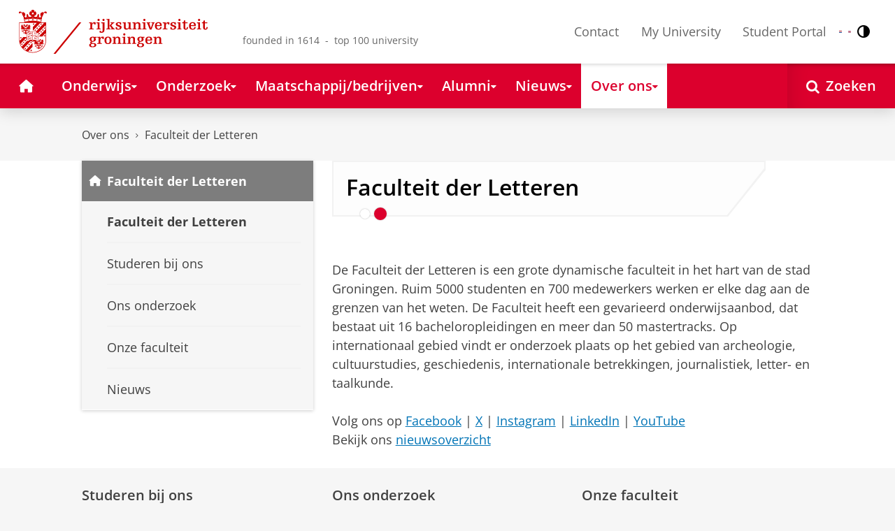

--- FILE ---
content_type: text/html;charset=UTF-8
request_url: https://www.rug.nl/let/
body_size: 9862
content:
<!DOCTYPE html><html prefix="og: http://ogp.me/ns# article: http://ogp.me/ns/article#" lang="nl" data-tag-manager-id="GTM-WLHD85V"><head><META http-equiv="Content-Type" content="text/html; charset=UTF-8">
<meta content="NOODP" name="ROBOTS">
<meta content="nl" http-equiv="Content-Language">
<title>Faculteit der Letteren | Over ons | Rijksuniversiteit Groningen</title>
<meta name="description" content="De Faculteit der Letteren is een grote dynamische faculteit in het hart van de stad Groningen. Ruim 5000 studenten en 700 medewerkers werken er elke dag aan de grenzen van het weten. De Faculteit heeft een gevarieerd onderwijsaanbod, dat bestaat uit 16 bacheloropleidingen en meer dan 50 mastertracks...">
<link rel="alternate" hreflang="nl" href="https://www.rug.nl/let/?lang=nl" />
<link rel="alternate" hreflang="en" href="https://www.rug.nl/let/?lang=en" />
<link rel="alternate" hreflang="x-default" href="https://www.rug.nl/let/" />
<meta charset="utf-8">
<meta content="telephone=no" name="format-detection">
<meta content="summary" name="twitter:card">
<meta content="article" property="og:type">
<meta content="https://www.rug.nl/let/" property="og:url">
<meta content="2018-11-21T15:40+01:00" property="article:published_time">
<meta content="2025-12-01T13:42+01:00" property="article:modified_time">
<meta property="og:title" content="Faculteit der Letteren">
<meta property="og:description" content="De Faculteit der Letteren is een grote dynamische faculteit in het hart van de stad Groningen. Ruim 5000 studenten en 700 medewerkers werken er elke dag...">
<meta content="https://www.rug.nl/let/afbeeldingen/harmoniecomplex.jpg" property="og:image">
<meta property="og:site_name" content="Rijksuniversiteit Groningen">
<link href="/_definition/shared/css/jquery-smoothness/jquery-ui.min.css?version=2025-12-11" rel="stylesheet">
<link href="/_definition/shared/css/styles_v2.css?version=2025-12-11" rel="stylesheet" type="text/css">
<link href="/_definition/shared/css/fotorama.css?version=2025-12-11" rel="stylesheet" type="text/css">
<link href="/_definition/shared/images/favicons/apple-touch-icon-57x57.png" sizes="57x57" rel="apple-touch-icon">
<link href="/_definition/shared/images/favicons/apple-touch-icon-114x114.png" sizes="114x114" rel="apple-touch-icon">
<link href="/_definition/shared/images/favicons/apple-touch-icon-72x72.png" sizes="72x72" rel="apple-touch-icon">
<link href="/_definition/shared/images/favicons/apple-touch-icon-144x144.png" sizes="144x144" rel="apple-touch-icon">
<link href="/_definition/shared/images/favicons/apple-touch-icon-60x60.png" sizes="60x60" rel="apple-touch-icon">
<link href="/_definition/shared/images/favicons/apple-touch-icon-120x120.png" sizes="120x120" rel="apple-touch-icon">
<link href="/_definition/shared/images/favicons/apple-touch-icon-76x76.png" sizes="76x76" rel="apple-touch-icon">
<link href="/_definition/shared/images/favicons/apple-touch-icon-152x152.png" sizes="152x152" rel="apple-touch-icon">
<link href="/_definition/shared/images/favicons/icon.ico" rel="shortcut icon">
<meta content="user-scalable=1, initial-scale=1.0" name="viewport">
<template data-alertsurl="" id="alertsConfig"></template>
<script src="/_definition/shared/js/jquery.js?version=2025-12-11" type="text/javascript"></script><script src="/_definition/shared/js/ucms.js?version=2025-12-11" type="text/javascript"></script><script src="/_definition/shared/js/jquery-ui.js?version=2025-12-11" type="text/javascript"></script><script src="/_definition/shared/js/js-cookie.js?version=2025-12-11" type="text/javascript"></script><script src="/_definition/shared/js/md5.js?version=2025-12-11" type="text/javascript"></script><script src="/_definition/shared/js/rug-shared.js?version=2025-12-11" type="text/javascript"></script><script src="/_definition/shared/js/jquery.dialogoptions.js?version=2025-12-11" type="text/javascript"></script><script src="/_definition/shared/js/jquery.dialogoptions-rug.js?version=2025-12-11" type="text/javascript"></script><script src="/_definition/shared/js/imagesloaded.js?version=2025-12-11" type="text/javascript"></script><script src="/_definition/shared/js/jquery.mobile.custom.min.js?version=2025-12-11" type="text/javascript"></script><script src="/_definition/shared/js/fotorama.js?version=2025-12-11" type="text/javascript"></script><script src="/_definition/shared/js/interface.bundle.js?version=2025-12-11" type="text/javascript"></script><script type="text/javascript" src="/_definition/shared/js/cross-frame.js?version=2025-12-11"></script>
</head>
<body itemtype="https://schema.org/WebPage" itemscope="itemscope" id="top" class="page--subhomepage"><!--googleoff: all-->
<noscript>
<strong>Javascript must be enabled for the correct page display</strong>
</noscript>
<!--Google Tag Manager (noscript)-->
<noscript>
<iframe style="display:none;visibility:hidden" width="0" height="0" src="https://www.googletagmanager.com/ns.html?id=GTM-WLHD85V"></iframe>
</noscript>
<!--End Google Tag Manager (no script)-->
<script src="/_definition/shared/js/contrastmode.js"></script><a href="#main" class="rug-hidden-visually rug-hidden-visually--focusable">Skip to Content</a><a href="#nav" class="rug-hidden-visually rug-hidden-visually--focusable">Skip to Navigation</a>
<!--portal context: /-->
<header data-toggle-group="mainmenu" data-toggle-class="rug-site-header--open" data-toggle-id="menu-show" class="rug-site-header js--togglable-item js--sticky-header"><div class="rug-wrapper rug-wrapper--big rug-wrapper--flush">
<div class="rug-site-header__bar">
<a class="rug-site-header__item" accesskey="1" href="https://www.rug.nl/"><img class="rug-site-logo" src="/_definition/shared/images/logo--nl.svg" alt="Rijksuniversiteit Groningen"><span class="rug-hidden-visually">Rijksuniversiteit Groningen</span></a><span class="rug-site-header__item"><span class="rug-site-header__text rug-site-header__slogan rug-hidden-l">founded in 1614 &nbsp;-&nbsp; top 100 university</span></span>
<div class="rug-site-header__item rug-site-header__item--close">
<a href="#" data-toggle-group="mainmenu" data-toggle-class="rug-toggleable" data-toggle-id="menu-hide" class="rug-button rug-font-white rug-button--nav js--togglable-switch">Sluiten<span class="rug-icon rug-icon--l rug-icon--close rug-ml-xxs" aria-hidden="true"></span></a>
</div>
<nav class="rug-site-header__item">
<ul class="rug-nav--meta rug-mr-xs">
<li class="rug-nav--meta__item rug-nav--meta__item--mobile">
<a href="#" data-toggle-group="mainmenu" data-toggle-class="rug-toggleable" data-toggle-id="menu-show" class="js-id--main_menu_toggle js--togglable-switch rug-font-black"><span class="rug-icon rug-icon--menu rug-icon--xl" aria-hidden="true"></span><span class="rug-hidden-visually">Menu en zoeken</span></a>
</li>
<li class="rug-nav--meta__item">
<a href="/about-ug/contact/" accesskey="5" class="rug-nav--meta__link js--main-menu-clone">Contact</a>
</li>
<li class="rug-nav--meta__item">
<a href="https://myuniversity.rug.nl/infonet/medewerkers/dashboard/" accesskey="5" class="rug-nav--meta__link js--main-menu-clone">My University</a>
</li>
<li class="rug-nav--meta__item">
<a href="https://brightspace.rug.nl/" accesskey="5" class="rug-nav--meta__link js--main-menu-clone">Student Portal</a>
</li>
<li class="rug-nav--meta__item rug-language-select" title="Taal selectie">
<button data-postfix="" data-language="nl" class="rug-mr-xs rug-button--language-select"><span class="rug-flag-icon rug-flag-icon-nl"></span><span class="rug-hidden-visually">Nederlands</span></button><button data-postfix="" data-language="en" class="rug-mr-xs rug-button--language-select"><span class="rug-flag-icon rug-flag-icon-en"></span><span class="rug-hidden-visually">English</span></button>
</li>
<li class="rug-nav--meta__item" title="Contrastmodus">
<button class="rug-mr-xs rug-button--contrast-select"><span class="rug-icon rug-icon--contrast"></span><span class="rug-hidden-visually">Contrastmodus</span></button>
</li>
</ul>
</nav>
<nav class="rug-site-header__item">
<ul class="rug-nav--meta">
<li class="rug-nav--meta__item rug-nav--meta__item--mobile">
<a href="/search/" class="rug-font-black"><span class="rug-icon rug-icon--search rug-icon--xl" aria-hidden="true"></span><span class="rug-hidden-visually">Zoekpagina</span></a>
</li>
</ul>
</nav>
</div>
</div><template id="cookie-consent-conf">{ "hasCookieConsent": "yes" }</template><script src="/_definition/shared/js/init-cookies.js?version=2025-12-11" type="text/javascript"></script>
<div class="rug-background-menu rug-shadow-box-inset">
<div class="rug-wrapper rug-wrapper--big rug-wrapper--flush">
<form name="gs" id="search-form" action="/search/" class="rug-site-search rug-mb-0">
<fieldset class="rug-mb-0 rug-shadow-box">
<legend class="rug-hidden-visually">Zoeken</legend><label for="searchtext" class="rug-hidden-visually">Zoeken</label><input placeholder="Zoektermen..." id="searchtext" type="text" accesskey="4" autocomplete="off" role="combobox" aria-haspopup="false" name="search" class="rug-site-search__input q text"><input value="true" name="isNewSearch" type="hidden"><button type="submit" class="rug-site-search__button"><span class="rug-icon rug-icon--l rug-icon--search" aria-hidden="true"></span><span class="rug-hidden-visually">Zoeken</span></button>
</fieldset>
</form>
<nav class="rug-nav--main__container">
<ul class="rug-nav--main" id="nav">
<li class="rug-nav--main__item">
<a href="/" data-path="/" class="rug-nav--main__button"><span class="rug-icon rug-icon--home" aria-hidden="true"></span><span class="rug-hidden-visually">Home</span></a>
</li>
<li data-path="/education/index.xml" class="rug-nav--main__item">
<a aria-expanded="false" aria-controls="rug-nav--flyout-1" href="/education/" class="rug-nav--main__link rug-nav--main__link-menu  js--noclick-m"><span>Onderwijs</span><span class="rug-icon rug-icon--s rug-icon--caret-down rug-nav--main__icon" aria-hidden="true"></span></a>
<div id="rug-nav--flyout-1" class="rug-nav--flyout">
<div class="rug-layout">
<div class="rug-layout__item rug-layout__item">
<ul class="rug-nav--flyout__list">
<li class="rug-nav--flyout__item">
<span class="rug-link--caret"></span><a href="/education/" class="rug-nav--flyout__link">Onderwijs</a>
</li>
<li class="rug-nav--flyout__item">
<span class="rug-link--caret"></span><a href="/education/application-enrolment-tuition-fees/" class="rug-nav--flyout__link">Aanmelden, inschrijven en collegegeld</a>
</li>
<li class="rug-nav--flyout__item">
<span class="rug-link--caret"></span><a href="/education/bachelor/" class="rug-nav--flyout__link">Bachelor</a>
</li>
<li class="rug-nav--flyout__item">
<span class="rug-link--caret"></span><a href="/education/master/" class="rug-nav--flyout__link">Master</a>
</li>
<li class="rug-nav--flyout__item">
<span class="rug-link--caret"></span><a href="/education/exchange/" class="rug-nav--flyout__link">Exchange</a>
</li>
<li class="rug-nav--flyout__item">
<span class="rug-link--caret"></span><a href="/education/phd-programmes/" class="rug-nav--flyout__link">Promotietrajecten</a>
</li>
<li class="rug-nav--flyout__item">
<span class="rug-link--caret"></span><a href="/education/summer-winter-schools/" class="rug-nav--flyout__link">Summer / Winter schools</a>
</li>
<li class="rug-nav--flyout__item">
<span class="rug-link--caret"></span><a href="/society-business/knowledge-and-learning/" class="rug-nav--flyout__link">Kennis en leren</a>
</li>
<li class="rug-nav--flyout__item">
<span class="rug-link--caret"></span><a href="/education/contact/#studiekiezers" class="rug-nav--flyout__link">Contact</a>
</li>
</ul>
</div>
</div>
</div>
</li>
<li data-path="/research/index.xml" class="rug-nav--main__item">
<a aria-expanded="false" aria-controls="rug-nav--flyout-2" href="/research/" class="rug-nav--main__link rug-nav--main__link-menu  js--noclick-m"><span>Onderzoek</span><span class="rug-icon rug-icon--s rug-icon--caret-down rug-nav--main__icon" aria-hidden="true"></span></a>
<div id="rug-nav--flyout-2" class="rug-nav--flyout rug-nav--flyout--discoverable">
<div class="rug-layout">
<div class="rug-layout__item rug-layout__item rug-width-m-12-24">
<ul class="rug-nav--flyout__list">
<li class="rug-nav--flyout__item">
<span class="rug-link--caret"></span><a href="/research/" class="rug-nav--flyout__link">Onderzoek</a>
</li>
<li class="rug-nav--flyout__item">
<span class="rug-link--caret"></span><a href="/research/researchthemes/" class="rug-nav--flyout__link">Onderzoeksthema's</a>
</li>
<li class="rug-nav--flyout__item">
<span class="rug-link--caret"></span><a href="/research/onderzoekscentra-en-instituten/" class="rug-nav--flyout__link">Onderzoekscentra en -instituten</a>
</li>
<li class="rug-nav--flyout__item">
<span class="rug-link--caret"></span><a href="/education/phd-programmes/" class="rug-nav--flyout__link">Promotietrajecten</a>
</li>
<li class="rug-nav--flyout__item">
<span class="rug-link--caret"></span><a href="/research/research-portal" class="rug-nav--flyout__link">Vind onderzoek en wetenschappers</a>
</li>
<li class="rug-nav--flyout__item">
<span class="rug-link--caret"></span><a href="/research/podcasts/university-of-groningen-podcasts" class="rug-nav--flyout__link">Podcasts</a>
</li>
<li class="rug-nav--flyout__item">
<span class="rug-link--caret"></span><a href="/research/video-slider/" class="rug-nav--flyout__link">Onderzoeksvideo's</a>
</li>
<li class="rug-nav--flyout__item">
<span class="rug-link--caret"></span><a href="/research/openscience/" class="rug-nav--flyout__link">Open Science</a>
</li>
<li class="rug-nav--flyout__item">
<span class="rug-link--caret"></span><a href="/research/research-support-portal/" class="rug-nav--flyout__link">Research Support Portal</a>
</li>
</ul>
</div>
<div class="rug-layout__item rug-width-m-12-24 js--show-random-child rug-pl-l">
<a href="/library/" class="rug-nav--flyout__link-image">
<figure class="rug-mb-s">
<img src="/medicallibrary/images/verwerken.jpg" alt=""></figure>Bibliotheek</a>
</div>
</div>
</div>
</li>
<li data-path="/society-business/index.xml" class="rug-nav--main__item">
<a aria-expanded="false" aria-controls="rug-nav--flyout-3" href="/society-business/" class="rug-nav--main__link rug-nav--main__link-menu  js--noclick-m"><span>Maatschappij/bedrijven</span><span class="rug-icon rug-icon--s rug-icon--caret-down rug-nav--main__icon" aria-hidden="true"></span></a>
<div id="rug-nav--flyout-3" class="rug-nav--flyout">
<div class="rug-layout">
<div class="rug-layout__item rug-layout__item">
<ul class="rug-nav--flyout__list">
<li class="rug-nav--flyout__item">
<span class="rug-link--caret"></span><a href="/society-business/" class="rug-nav--flyout__link">Maatschappij/bedrijven</a>
</li>
<li class="rug-nav--flyout__item">
<span class="rug-link--caret"></span><a href="/society-business/knowledge-and-learning/" class="rug-nav--flyout__link">Kennis en leren</a>
</li>
<li class="rug-nav--flyout__item">
<span class="rug-link--caret"></span><a href="/society-business/collaborating-with-the-university-of-groningen/" class="rug-nav--flyout__link">Samenwerken met de RUG</a>
</li>
<li class="rug-nav--flyout__item">
<span class="rug-link--caret"></span><a href="/society-business/young-talent/" class="rug-nav--flyout__link">Jong talent</a>
</li>
<li class="rug-nav--flyout__item">
<span class="rug-link--caret"></span><a href="/society-business/schools-for-science-society/" class="rug-nav--flyout__link">Schools voor Wetenschap &amp; Samenleving</a>
</li>
</ul>
</div>
</div>
</div>
</li>
<li data-path="/alumni/index.xml" class="rug-nav--main__item">
<a aria-expanded="false" aria-controls="rug-nav--flyout-4" href="/alumni/" class="rug-nav--main__link rug-nav--main__link-menu  js--noclick-m"><span>Alumni</span><span class="rug-icon rug-icon--s rug-icon--caret-down rug-nav--main__icon" aria-hidden="true"></span></a>
<div id="rug-nav--flyout-4" class="rug-nav--flyout">
<div class="rug-layout">
<div class="rug-layout__item rug-layout__item">
<ul class="rug-nav--flyout__list">
<li class="rug-nav--flyout__item">
<span class="rug-link--caret"></span><a href="/alumni/" class="rug-nav--flyout__link">Alumni</a>
</li>
<li class="rug-nav--flyout__item">
<span class="rug-link--caret"></span><a href="/alumni/for-alumni/alumnidag2024/terugblik-alumnidag-2024" class="rug-nav--flyout__link">Terugblik Alumnidag 2024</a>
</li>
<li class="rug-nav--flyout__item">
<span class="rug-link--caret"></span><a href="/alumni/for-alumni/" class="rug-nav--flyout__link">Voor alumni</a>
</li>
<li class="rug-nav--flyout__item">
<span class="rug-link--caret"></span><a href="/alumni/about-alumni/" class="rug-nav--flyout__link">Over alumni</a>
</li>
<li class="rug-nav--flyout__item">
<span class="rug-link--caret"></span><a href="/alumni/magazines-and-newsletters/" class="rug-nav--flyout__link">Magazines en nieuwsbrieven</a>
</li>
<li class="rug-nav--flyout__item">
<span class="rug-link--caret"></span><a href="/alumni/support-research-and-education/" class="rug-nav--flyout__link">Steun onderzoek en onderwijs</a>
</li>
<li class="rug-nav--flyout__item">
<span class="rug-link--caret"></span><a href="/alumni/magazines-and-newsletters/broerstraat-5/wijzigingen-doorgeven-registratie-en-abonnementen" class="rug-nav--flyout__link">Wijziging doorgeven</a>
</li>
<li class="rug-nav--flyout__item">
<span class="rug-link--caret"></span><a href="/alumni/contact/" class="rug-nav--flyout__link">Contact</a>
</li>
</ul>
</div>
</div>
</div>
</li>
<li data-path="/magazine/index.xml" class="rug-nav--main__item">
<a aria-expanded="false" aria-controls="rug-nav--flyout-5" href="/magazine/" class="rug-nav--main__link rug-nav--main__link-menu  js--noclick-m"><span>Nieuws</span><span class="rug-icon rug-icon--s rug-icon--caret-down rug-nav--main__icon" aria-hidden="true"></span></a>
<div id="rug-nav--flyout-5" class="rug-nav--flyout">
<div class="rug-layout">
<div class="rug-layout__item rug-layout__item">
<ul class="rug-nav--flyout__list">
<li class="rug-nav--flyout__item">
<span class="rug-link--caret"></span><a href="/magazine/" class="rug-nav--flyout__link">Magazine</a>
</li>
<li class="rug-nav--flyout__item">
<span class="rug-link--caret"></span><a href="/news/" class="rug-nav--flyout__link">Nieuwsoverzicht</a>
</li>
<li class="rug-nav--flyout__item">
<span class="rug-link--caret"></span><a href="/about-ug/latest-news/" class="rug-nav--flyout__link">Actueel</a>
</li>
</ul>
</div>
</div>
</div>
</li>
<li data-path="/about-ug/index.xml" class="rug-nav--main__item">
<a aria-expanded="false" aria-controls="rug-nav--flyout-6" href="/about-ug/" class="rug-nav--main__link rug-nav--main__link-menu  js--noclick-m"><span>Over ons</span><span class="rug-icon rug-icon--s rug-icon--caret-down rug-nav--main__icon" aria-hidden="true"></span></a>
<div id="rug-nav--flyout-6" class="rug-nav--flyout">
<div class="rug-layout">
<div class="rug-layout__item rug-layout__item">
<ul class="rug-nav--flyout__list">
<li class="rug-nav--flyout__item">
<span class="rug-link--caret"></span><a href="/about-ug/" class="rug-nav--flyout__link">Over ons</a>
</li>
<li class="rug-nav--flyout__item">
<span class="rug-link--caret"></span><a href="/about-ug/latest-news/" class="rug-nav--flyout__link">Actueel</a>
</li>
<li class="rug-nav--flyout__item">
<span class="rug-link--caret"></span><a href="/about-ug/profile/" class="rug-nav--flyout__link">Profiel</a>
</li>
<li class="rug-nav--flyout__item">
<span class="rug-link--caret"></span><a href="/about-ug/policy-and-strategy/" class="rug-nav--flyout__link">Beleid en strategie</a>
</li>
<li class="rug-nav--flyout__item">
<span class="rug-link--caret"></span><a href="/about-ug/organization/" class="rug-nav--flyout__link">Organisatie</a>
</li>
<li class="rug-nav--flyout__item">
<span class="rug-link--caret"></span><a href="/about-ug/work-with-us/" class="rug-nav--flyout__link">Werken bij de RUG</a>
</li>
<li class="rug-nav--flyout__item">
<span class="rug-link--caret"></span><a href="/about-ug/contact/" class="rug-nav--flyout__link">Contact en praktische zaken</a>
</li>
</ul>
</div>
</div>
</div>
</li>
<li class="rug-nav--main__item rug-nav--main__item--search">
<div class="js--rug-nav--main__search rug-nav--main__search-container">
<button aria-label="Open Zoeken" data-search-link="/search/" class="rug-nav--main__button rug-nav--main__button--last rug-nav--main__search-button rug-text-nowrap"><span class="rug-icon rug-icon--search" aria-hidden="true"></span><span class="rug-hidden-l rug-ml-xs" aria-hidden="true">Zoeken</span></button>
<div class="rug-nav--main__search-form-group rug-form-group rug-nav--main__search-form-group--hidden">
<form action="/search/">
<span class="rug-form-group-input-container"><input aria-label="Zoektermen..." placeholder="Zoektermen..." type="text" name="search" class="rug-form-input-text"></span><button aria-label="Zoeken" type="submit"><span class="rug-icon rug-icon--l rug-icon--search"></span></button>
</form>
</div>
</div>
</li>
</ul>
</nav>
</div>
</div>
</header>
<div class="rug-wrapper rug-wrapper--knee-high">
<template data-active-sub-menu-1="a2d757fb-e6e4-4059-93c1-937d05527e24-33.34" data-active-sub-menu-2="6ba8d6ee-e4bf-4f9e-aba9-0a021aaee0d2-33.13" data-active-top-menu="/about-ug/index.xml" id="navigation-data"></template>
<div class="rug-breadcrumbs js--shrink-to-fit" itemprop="breadcrumb" itemscope="" itemtype="https://schema.org/BreadcrumbList">
<span itemprop="itemListElement" itemscope="" itemtype="https://schema.org/ListItem">
<meta content="Over ons" itemprop="name">
<meta content="1" itemprop="position">
<a class="rug-breadcrumbs__link js--shrinkable" href="/about-ug/" itemprop="item">Over ons</a></span><span class="rug-icon rug-icon--angle-right rug-breadcrumbs__divider"></span><span itemprop="itemListElement" itemscope="" itemtype="https://schema.org/ListItem">
<meta content="Faculteit der Letteren" itemprop="name">
<meta content="2" itemprop="position">
<a class="rug-breadcrumbs__link js--shrinkable" href="/let/" itemprop="item">Faculteit der Letteren</a></span>
</div>
</div>
<template id="navigation-active-content" data-active-content="6ba8d6ee-e4bf-4f9e-aba9-0a021aaee0d2-33.13"></template>
<!--googleon: all--><div class="rug-button rug-button--medium rug-button--toTop js--scrolltop">
<span class="rug-icon rug-icon--angle-up"></span>
</div><div class="rug-background-white" id="main">
<div id="content" class="rug-wrapper rug-wrapper--overlay">
<div class="rug-layout">
<div class="rug-layout__item rug-width-m-8-24">
<div class="rug-mb">
<nav>
<ul data-toggle-group="mainmenu" data-toggle-class="rug-block-max-m" data-toggle-id="menu-show" class="js--id-content-menu rug-nav--secondary rug-shadow-box js--togglable-item">
				<li class="rug-nav--secondary__item rug-block-max-m ">
<a aria-controls="menu-main-submenu" aria-expanded="false" href="#" data-toggle-mode="togglable" data-toggle-group="submenu" data-toggle-class="rug-nav--secondary__link--selected" data-toggle-id="menu-main" class="rug-nav--secondary__link js--togglable-switch">HOME</a>
<ul data-toggle-group="submenu" data-toggle-class="rug-block" data-toggle-id="menu-main" class="js-id--mobilehome rug-nav--secondary__sub rug-nav--secondary__sub--hidden js--togglable-item" id="menu-main-submenu">
<li data-menu-id="510d8573-cf08-4df5-beaf-72e59fc08035-33.14" class="rug-nav--secondary__sub__item">
<a href="/education/" class="rug-nav--secondary__sub__link"><span class="rug-nav--secondary__sub__link-text">Onderwijs</span></a>
</li>
<li data-menu-id="3ae46c16-ad2e-444e-a43f-af867c3010a1-36.154" class="rug-nav--secondary__sub__item">
<a href="/research/" class="rug-nav--secondary__sub__link"><span class="rug-nav--secondary__sub__link-text">Onderzoek</span></a>
</li>
<li data-menu-id="6728218e-6801-4701-a152-95d1eb7068fb-33.35" class="rug-nav--secondary__sub__item">
<a href="/society-business/" class="rug-nav--secondary__sub__link"><span class="rug-nav--secondary__sub__link-text">Maatschappij/bedrijven</span></a>
</li>
<li data-menu-id="cf576754-17bf-47a8-94c9-ebe3998623e2-33.31" class="rug-nav--secondary__sub__item">
<a href="/alumni/" class="rug-nav--secondary__sub__link"><span class="rug-nav--secondary__sub__link-text">Alumni</span></a>
</li>
<li data-menu-id="cdc6fddf-0fd0-44ad-ad19-c0df0260e44c-33.13" class="rug-nav--secondary__sub__item">
<a href="/magazine/" class="rug-nav--secondary__sub__link"><span class="rug-nav--secondary__sub__link-text">Nieuws</span></a>
</li>
<li data-menu-id="a2d757fb-e6e4-4059-93c1-937d05527e24-33.34" class="rug-nav--secondary__sub__item">
<a href="/about-ug/" class="rug-nav--secondary__sub__link"><span class="rug-nav--secondary__sub__link-text  rug-b-0">Over ons</span></a>
</li>
</ul>
</li>

				<li class="rug-nav--secondary__item">
<a class="js--togglable-switch rug-nav--secondary__link rug-nav--secondary__link--sticky" data-toggle-class="rug-nav--secondary__link--selected" data-toggle-group="submenu" data-toggle-id="menu-6ba8d6ee-e4bf-4f9e-aba9-0a021aaee0d2-33.13" data-toggle-mode="togglable">Faculteit der Letteren</a>
<ul class="rug-nav--secondary__sub rug-nav--secondary__sub--hidden js--togglable-item" data-toggle-class="rug-block" data-toggle-group="submenu" data-toggle-id="menu-6ba8d6ee-e4bf-4f9e-aba9-0a021aaee0d2-33.13">
<li class="rug-nav--secondary__sub__item" data-cnt-id="6ba8d6ee-e4bf-4f9e-aba9-0a021aaee0d2-33.13">
<a class="rug-nav--secondary__sub__link" href="/let/"><span class="rug-nav--secondary__sub__link-text">Faculteit der Letteren</span></a>
</li>
<li class="rug-nav--secondary__sub__item" data-menu-id="0f60e9a1-f64e-4006-a2e8-67f123ab7873-33.35">
<a class="rug-nav--secondary__sub__link" href="/let/studeren-bij-ons/"><span class="rug-nav--secondary__sub__link-text">Studeren bij ons</span></a>
</li>
<li class="rug-nav--secondary__sub__item" data-menu-id="cb7ed8a0-afec-4a3e-b933-47b5664fba3f-33.31">
<a class="rug-nav--secondary__sub__link" href="/research/research-let/"><span class="rug-nav--secondary__sub__link-text">Ons onderzoek</span></a>
</li>
<li class="rug-nav--secondary__sub__item" data-menu-id="0d5849f5-8891-40ed-bb34-4ff8103cd8ea-33.34">
<a class="rug-nav--secondary__sub__link" href="/let/onze-faculteit/"><span class="rug-nav--secondary__sub__link-text">Onze faculteit</span></a>
</li>
<li class="rug-nav--secondary__sub__item" data-menu-id="a274d607-ac7e-4e16-8477-cd0c63c69460-36.155">
<a class="rug-nav--secondary__sub__link" href="/let/onze-faculteit/actueel/"><span class="rug-nav--secondary__sub__link-text  rug-b-0">Nieuws</span></a>
</li>
</ul>
</li>

				<li class="rug-nav--secondary__item rug-block-max-m">
<ul class="rug-nav--secondary__sub rug-nav--secondary__sub--meta">
<li class="rug-nav--secondary__sub__item">
<a href="/about-ug/contact/" class="rug-nav--secondary__sub__link"><span class="rug-nav--secondary__sub__link-text rug-nav--secondary__sub__link-text--meta">Contact</span></a>
</li>
<li class="rug-nav--secondary__sub__item">
<a href="https://myuniversity.rug.nl/infonet/!navigate?loc=VA6Y7Vr0f90OOyBRDLOrLVQOw%2BlQ2PZ71v9iuLA86XY%3D" class="rug-nav--secondary__sub__link" rel="nofollow"><span class="rug-nav--secondary__sub__link-text rug-nav--secondary__sub__link-text--meta">My University</span></a>
</li>
<li class="rug-nav--secondary__sub__item">
<a href="https://brightspace.rug.nl/" class="rug-nav--secondary__sub__link" target="_blank"><span class="rug-nav--secondary__sub__link-text rug-nav--secondary__sub__link-text--meta  rug-b-0">Student Portal</span></a>
</li>
<li class="rug-nav--secondary__sub__item rug-nav--secondary__sub__item--buttons">
<ul>
<li class="rug-nav--secondary__sub__item rug-language-select" title="Taal selectie">
<button data-postfix="" data-language="nl" class="rug-mr-xs rug-button--language-select"><span class="rug-flag-icon rug-flag-icon-nl"></span><span class="rug-hidden-visually">Nederlands</span></button><button data-postfix="" data-language="en" class="rug-mr-xs rug-button--language-select"><span class="rug-flag-icon rug-flag-icon-en"></span><span class="rug-hidden-visually">English</span></button>
</li>
<li class="rug-nav--secondary__sub__item rug-nav--secondary__sub__item--contrast" title="Contrastmodus">
<button class="rug-mr-xs rug-button--contrast-select"><span class="rug-icon rug-icon--contrast"></span><span class="rug-hidden-visually">Contrastmodus</span></button>
</li>
</ul>
</li>
</ul>
</li>
</ul>
</nav>
</div>
</div>
<div data-toggle-group="mainmenu" data-toggle-id="menu-show" data-toggle-class="rug-hidden-m--block" class="rug-layout__item rug-width-m-16-24">
<div class="rug-panel--content rug-panel--content--border">
<h1 class="rug-mb-0 rug-clearfix">Faculteit der Letteren</h1>
</div>
<div id="target-content-holder"></div>
<div class="rug-showcase rug-showcase--visual rug-mb-l">
<div class="rug-showcase__content rug-showcase__content--cover">
<div class="rug-showcase__slide rug-showcase__slide--image rug-showcase__slide--current">
<div class="rug-showcase__slide__background"></div>
<a href="/let/onze-faculteit/actueel/nieuwsberichten-2025/exploratory-scenarios-for-the-future-of-the-harmonie-complex" aria-hidden="true"><img src="/let/afbeeldingen/harmoniecomplex.jpg" alt=""></a><a href="/let/onze-faculteit/actueel/nieuwsberichten-2025/exploratory-scenarios-for-the-future-of-the-harmonie-complex" class="rug-showcase__label">
<div class="rug-h2 rug-font-white rug-mb-0">
<span class="rug-mr">Scenarioverkenning toekomst Harmoniecomplex</span><span class="rug-icon rug-icon--caret-right"></span>
</div>
</a>
</div>
<div class="rug-showcase__slide rug-showcase__slide--image">
<div class="rug-showcase__slide__background"></div>
<a href="/let/onze-faculteit/actueel/nieuwsberichten-2025/2025-09-04-de-terpenhond-krijgt-een-snuit" aria-hidden="true"><img src="/let/afbeeldingen/topic/de-terpenhond.png" alt=""></a><a href="/let/onze-faculteit/actueel/nieuwsberichten-2025/2025-09-04-de-terpenhond-krijgt-een-snuit" class="rug-showcase__label">
<div class="rug-h2 rug-font-white rug-mb-0">
<span class="rug-mr">De Terpenhond krijgt een snuit</span><span class="rug-icon rug-icon--caret-right"></span>
</div>
</a>
</div>
<button aria-label="Vorige slide" class="rug-showcase__previous">
<div class="rug-icon rug-icon--xl rug-icon--angle-left rug-shadow-text"></div>
</button><button aria-label="Volgende slide" class="rug-showcase__next">
<div class="rug-icon rug-icon--xl rug-icon--angle-right rug-shadow-text"></div>
</button>
</div>
<div class="rug-show-more__bottom-selectors rug-show-more__dots">
<button class="rug-show-more__bottom-selector rug-show-more__bottom-selector--current" aria-label="Ga naar slide 1"></button><button class="rug-show-more__bottom-selector" aria-label="Ga naar slide 2"></button>
</div>
<button hidden="hidden" class="rug-showcase__play-visual" aria-label=""></button><button class="rug-showcase__pause-visual" aria-label="Slide pauzeren"></button>
</div>
<div>
<div>
            
<p>De Faculteit der Letteren is een grote dynamische faculteit in het hart van de stad Groningen. Ruim 5000 studenten en 700 medewerkers werken er elke dag aan de grenzen van het weten. De Faculteit heeft een gevarieerd onderwijsaanbod, dat bestaat uit 16 bacheloropleidingen en meer dan 50 mastertracks. Op internationaal gebied vindt er onderzoek plaats op het gebied van archeologie, cultuurstudies, geschiedenis, internationale betrekkingen, journalistiek, letter- en taalkunde.</p>
            
<p>Volg ons op <a href="https://www.facebook.com/FacultyofArtsGroningen" target="_blank">Facebook</a> | <a href="https://twitter.com/FacultyofArtsUG" target="_blank">X</a> | <a href="https://www.instagram.com/facultyofartsgroningen/?hl=nl" target="_blank">Instagram</a> | <a href="https://www.linkedin.com/showcase/10916240" target="_blank">LinkedIn</a> | <a href="https://www.youtube.com/@facultyofartsgroningen" target="_blank">YouTube</a> 
<br>Bekijk ons <a href="/let/onze-faculteit/actueel/">nieuwsoverzicht</a>
            
</p>
         
</div>
</div>
</div>
</div>
</div>
</div><div data-toggle-group="mainmenu" data-toggle-id="menu-show" data-toggle-class="rug-hidden-m--block" class="">
<div class="rug-pt rug-wrapper">
<div class="rug-layout rug-col-l-8-24">
<div class="rug-layout__item rug-mb-l js--equal">
<h2 class="rug-h4 rug-mb-s rug-font-default js--equal">
<a href="/let/studeren-bij-ons/" class="rug-font-default">Studeren bij ons</a>
</h2>
<figure class="rug-mb-0">
<a href="/let/studeren-bij-ons/"><img alt="Studeren bij ons" src="/let/studeren-bij-ons/master/topicafbeeldingen/voorlichting.jpg"></a>
</figure>
<ul class="rug-list--group rug-b-0">
<li class="rug-list--group__item">
<a href="/let/studeren-bij-ons/bachelor/" class="rug-link--caret">Bachelor</a>
</li>
<li class="rug-list--group__item">
<a href="/let/studeren-bij-ons/master/" class="rug-link--caret">Master</a>
</li>
<li class="rug-list--group__item">
<a href="/let/studeren-bij-ons/exchange/" class="rug-link--caret"><span lang="en">Exchange</span></a>
</li>
<li class="rug-list--group__item">
<a href="/let/studeren-bij-ons/andere-studiemogelijkheden/" class="rug-link--caret">Andere <span class="rug-text-hyphenate">studiemogelijkheden</span></a>
</li>
</ul>
</div>
<div class="rug-layout__item rug-mb-l js--equal">
<h2 class="rug-h4 rug-mb-s rug-font-default js--equal">
<a href="/research/research-let/" class="rug-font-default">Ons onderzoek</a>
</h2>
<figure class="rug-mb-0">
<a href="/research/research-let/"><img alt="Ons onderzoek" src="/research/research-let/yarn-topic.jpg"></a>
</figure>
<ul class="rug-list--group rug-b-0">
<li class="rug-list--group__item">
<a href="/research/icog/" class="rug-link--caret"><span lang="en">The Groningen Research Institute for the Study of Culture (ICOG)</span></a>
</li>
<li class="rug-list--group__item">
<a href="/research/clcg/" class="rug-link--caret"><span lang="en">Center for Language and Cognition (CLCG)</span></a>
</li>
<li class="rug-list--group__item">
<a href="/research/groningen-institute-of-archaeology/" class="rug-link--caret"><span lang="en">Groningen Institute of Archaeology (GIA)</span></a>
</li>
<li class="rug-list--group__item">
<a href="/research/gradschool-humanities/" class="rug-link--caret"><span lang="en">Graduate School for the Humanities</span></a>
</li>
</ul>
</div>
<div class="rug-layout__item rug-mb-l js--equal">
<h2 class="rug-h4 rug-mb-s rug-font-default js--equal">
<a href="/let/onze-faculteit/" class="rug-font-default">Onze faculteit</a>
</h2>
<figure class="rug-mb-0">
<a href="/let/onze-faculteit/"><img alt="Onze faculteit" src="/let/afbeeldingen/topic-onze-organisatie.jpg"></a>
</figure>
<ul class="rug-list--group rug-b-0">
<li class="rug-list--group__item">
<a href="/let/onze-faculteit/organisatie/" class="rug-link--caret">Organisatie</a>
</li>
<li class="rug-list--group__item">
<a href="/let/onze-faculteit/letteren-lounge/" class="rug-link--caret">Letteren Lounge</a>
</li>
<li class="rug-list--group__item">
<a href="/staff/" class="rug-link--caret">Zoek een medewerker</a>
</li>
<li class="rug-list--group__item">
<a href="/let/onze-faculteit/contact/" class="rug-link--caret">Contact</a>
</li>
</ul>
</div>
</div>
</div>
</div><div data-toggle-group="mainmenu" data-toggle-id="menu-show" data-toggle-class="rug-hidden-m--block" class="rug-background-white">
<div class="rug-pt rug-wrapper">
<div class="rug-layout rug-col-l-12-24">
<div class="rug-layout__item rug-layout__column-item">
<h2 class="rug-h4 rug-mb-s rug-font-default js--equal">
<a href="/let/agenda-2025/">Agenda</a>
</h2>
<ul class="rug-list--unstyled">
<li class="rug-media rug-mb" itemscope="" itemtype="https://schema.org/Event">
<meta content="https://www.rug.nl/let/agenda-2026/2026-01-15-phd-ceremony-t-b-tienkamp" itemprop="url">
<meta content="2026-01-15" itemprop="startDate">
<meta content="2026-01-15" itemprop="endDate">
<meta itemprop="name" content="Promotie: Speech motor control following surgical treatment for oral cancer: acoustic and kinematic insights">
<meta itemprop="location" content="Academiegebouw RUG">
<span class="rug-media__date">
<time class="rug-date rug-date--subtle" datetime="">
<span class="rug-date__day">15</span>jan</time>
</span>
<div class="rug-media__body">
<a href="/let/agenda-2026/2026-01-15-phd-ceremony-t-b-tienkamp">Promotie: Speech motor control following surgical treatment for oral cancer: acoustic and kinematic insights</a>
<div>
<span></span> Academiegebouw RUG</div>
</div>
</li>
<li class="rug-media rug-mb" itemscope="" itemtype="https://schema.org/Event">
<meta content="https://www.rug.nl/let/agenda-2026/promotie-peat-reclamations-of-the-pre-roman-iron-age-and-roman-iron-age-in-friesland-the-nethe" itemprop="url">
<meta content="2026-01-22" itemprop="startDate">
<meta content="2026-01-22" itemprop="endDate">
<meta itemprop="name" content="Promotie: Peat reclamations of the Pre-Roman Iron Age and Roman Iron Age in Friesland (The Netherlands) ">
<meta itemprop="location" content="Academiegebouw RUG">
<span class="rug-media__date">
<time class="rug-date rug-date--subtle" datetime="">
<span class="rug-date__day">22</span>jan</time>
</span>
<div class="rug-media__body">
<a href="/let/agenda-2026/promotie-peat-reclamations-of-the-pre-roman-iron-age-and-roman-iron-age-in-friesland-the-nethe">Promotie: Peat reclamations of the Pre-Roman Iron Age and Roman Iron Age in Friesland (The Netherlands)</a>
<div>
<span></span> Academiegebouw RUG</div>
</div>
</li>
<li class="rug-media rug-mb" itemscope="" itemtype="https://schema.org/Event">
<meta content="https://www.rug.nl/let/agenda-2026/2026-01-29-phd-ceremony-a-branets" itemprop="url">
<meta content="2026-01-29" itemprop="startDate">
<meta content="2026-01-29" itemprop="endDate">
<meta itemprop="name" content="Promotie: Mediated receptive multilingualism: factors of success in facilitation of language learning">
<meta itemprop="location" content="Academiegebouw RUG">
<span class="rug-media__date">
<time class="rug-date rug-date--subtle" datetime="">
<span class="rug-date__day">29</span>jan</time>
</span>
<div class="rug-media__body">
<a href="/let/agenda-2026/2026-01-29-phd-ceremony-a-branets">Promotie: Mediated receptive multilingualism: factors of success in facilitation of language learning</a>
<div>
<span></span> Academiegebouw RUG</div>
</div>
</li>
<li class="rug-media rug-mb" itemscope="" itemtype="https://schema.org/Event">
<meta content="https://www.rug.nl/let/agenda-2026/2026-01-29-phd-ceremony-a-p-smit" itemprop="url">
<meta content="2026-01-29" itemprop="startDate">
<meta content="2026-01-29" itemprop="endDate">
<meta itemprop="name" content="Promotie: The Digital Maze">
<meta itemprop="location" content="Academiegebouw RUG">
<span class="rug-media__date">
<time class="rug-date rug-date--subtle" datetime="">
<span class="rug-date__day">29</span>jan</time>
</span>
<div class="rug-media__body">
<a href="/let/agenda-2026/2026-01-29-phd-ceremony-a-p-smit">Promotie: The Digital Maze</a>
<div>
<span></span> Academiegebouw RUG</div>
</div>
</li>
<li class="rug-media rug-mb" itemscope="" itemtype="https://schema.org/Event">
<meta content="https://www.rug.nl/let/agenda-2026/2026-02-09-phd-ceremony-n-gackle" itemprop="url">
<meta content="2026-02-09" itemprop="startDate">
<meta content="2026-02-09" itemprop="endDate">
<meta itemprop="name" content="Promotie: Experiential biopolitics. Pandemic essays on the life of experience">
<meta itemprop="location" content="Academiegebouw RUG">
<span class="rug-media__date">
<time class="rug-date rug-date--subtle" datetime="">
<span class="rug-date__day">9</span>feb</time>
</span>
<div class="rug-media__body">
<a href="/let/agenda-2026/2026-02-09-phd-ceremony-n-gackle">Promotie: Experiential biopolitics. Pandemic essays on the life of experience</a>
<div>
<span></span> Academiegebouw RUG</div>
</div>
</li>
<li class="rug-media rug-mb" itemscope="" itemtype="https://schema.org/Event">
<meta content="https://www.rug.nl/let/agenda-2026/2026-02-12-phd-ceremony-l-van-beek" itemprop="url">
<meta content="2026-02-12" itemprop="startDate">
<meta content="2026-02-12" itemprop="endDate">
<meta itemprop="name" content="Promotie: Leven met Maria">
<meta itemprop="location" content="Academiegebouw RUG">
<span class="rug-media__date">
<time class="rug-date rug-date--subtle" datetime="">
<span class="rug-date__day">12</span>feb</time>
</span>
<div class="rug-media__body">
<a href="/let/agenda-2026/2026-02-12-phd-ceremony-l-van-beek">Promotie: Leven met Maria</a>
<div>
<span></span> Academiegebouw RUG</div>
</div>
</li>
<li class="rug-media rug-mb" itemscope="" itemtype="https://schema.org/Event">
<meta content="https://www.rug.nl/let/agenda-2026/2026-02-12-phd-ceremony-a-rossetto" itemprop="url">
<meta content="2026-02-12" itemprop="startDate">
<meta content="2026-02-12" itemprop="endDate">
<meta itemprop="name" content="Promotie: The uniquery of knowance: morphological processing of nonwords in reading">
<meta itemprop="location" content="Academiegebouw RUG">
<span class="rug-media__date">
<time class="rug-date rug-date--subtle" datetime="">
<span class="rug-date__day">12</span>feb</time>
</span>
<div class="rug-media__body">
<a href="/let/agenda-2026/2026-02-12-phd-ceremony-a-rossetto">Promotie: The uniquery of knowance: morphological processing of nonwords in reading</a>
<div>
<span></span> Academiegebouw RUG</div>
</div>
</li>
<li class="rug-media rug-mb" itemscope="" itemtype="https://schema.org/Event">
<meta content="https://www.rug.nl/let/agenda-2026/2026-02-19-phd-ceremony-kosova" itemprop="url">
<meta content="2026-02-19" itemprop="startDate">
<meta content="2026-02-19" itemprop="endDate">
<meta itemprop="name" content="Promotie: Governance legitimacy in the oligarchized settings: the case of Bulgaria">
<meta itemprop="location" content="Academiegebouw RUG">
<span class="rug-media__date">
<time class="rug-date rug-date--subtle" datetime="">
<span class="rug-date__day">19</span>feb</time>
</span>
<div class="rug-media__body">
<a href="/let/agenda-2026/2026-02-19-phd-ceremony-kosova">Promotie: Governance legitimacy in the oligarchized settings: the case of Bulgaria</a>
<div>
<span></span> Academiegebouw RUG</div>
</div>
</li>
</ul>
<a href="/let/agenda-2025/" class="rug-link--caret">Alle evenementen</a>
</div>
<div class="rug-layout__item rug-mb-l js--equal">
<h2 class="rug-h4 rug-mb-s rug-font-default js--equal">
<a href="/let/onze-faculteit/letteren-lounge/" class="rug-font-default">Ontdek Letteren Lounge: lezingen, podcasts, filmavonden, cursussen en verhalen voor iedereen uit de stad en omgeving</a>
</h2>
<figure class="rug-mb-0">
<a href="/let/onze-faculteit/letteren-lounge/"><img alt="Ontdek Letteren Lounge: lezingen, podcasts, filmavonden, cursussen en verhalen voor iedereen uit de stad en omgeving" src="/let/afbeeldingen/home-page-rood.png"></a>
</figure>
</div>
</div>
</div>
</div><div data-toggle-group="mainmenu" data-toggle-id="menu-show" data-toggle-class="rug-hidden-m--block" class="rug-wrapper">
<aside class="rug-panel rug-panel--primary rug-p-0 rug-mt">
<div class="rug-layout rug-col-l-24-24 rug-col-s-24-24 rug-overflow-hidden rug-layout--no-margins">
<div class="rug-layout__item">
<div class="rug-panel__block rug-panel__block--divided rug-p js--equal">
<div class="rug-panel__block__title js--equal">Meest gezocht</div>
<ul class="rug-list--bullets">
<li class="rug-list--bullets__item">
<a href="/let/onze-faculteit/contact/opening-hours-harmonie-building">Openingstijden</a>
</li>
<li class="rug-list--bullets__item">
<a href="https://werkenbij.rug.nl" target="_blank">Vacatures bij de RUG</a>
</li>
<li class="rug-list--bullets__item">
<a href="/let/studeren-bij-ons/bachelor/jaarplanning-roosters-vakintekening">Vakintekening, jaarplanning en roosters</a>
</li>
<li class="rug-list--bullets__item">
<a href="/">My University</a>
</li>
<li class="rug-list--bullets__item">
<a href="https://studentportal.rug.nl" target="_blank">Studentportal</a>
</li>
<li class="rug-list--bullets__item">
<a href="/let/faculty-of-arts-az">A...Z van de faculteit</a>
</li>
<li class="rug-list--bullets__item">
<a href="/let/studeren-bij-ons/alumni/cijferlijst">Gewaarmerkte cijferlijst aanvragen</a>
</li>
<li class="rug-list--bullets__item">
<a href="/let/onze-faculteit/organisatie/diensten-en-voorzieningen/onderwijsinstituut/oeren/">Onderwijs- en Examenregelingen</a>
</li>
</ul>
</div>
</div>
</div>
</aside>
</div><div data-toggle-group="mainmenu" data-toggle-id="menu-show" data-toggle-class="rug-hidden-m--block" class="rug-background-white">
<div class="rug-wrapper rug-pv">
<div data-addsearch="exclude" class="rug-site-tools">
<span lang="en">View this page in: </span><a href="?lang=en" class="rug-site-tools__link rug-site-tools__urltext"><span lang="en">English</span></a>
</div>
</div>
</div>
<!--googleoff: all--><div data-toggle-group="mainmenu" data-toggle-id="menu-show" data-toggle-class="rug-hidden-m--block" class="rug-background-white rug-pv-l rug-text-center">
<div class="rug-wrapper">
<div class="rug-layout">
<div class="rug-layout__item">
<span class="rug-mr-m">Volg de RUG</span><a href="https://www.facebook.com/universityofgroningen" target="_blank"><span title="facebook" class="rug-icon rug-icon--l rug-icon--facebook"></span><span class="rug-hidden-visually">facebook</span></a> <a href="https://www.linkedin.com/school/rijksuniversiteit-groningen/" target="_blank"><span title="linkedin" class="rug-icon rug-icon--l rug-icon--linkedin"></span><span class="rug-hidden-visually">linkedin</span></a> <a href="/about-ug/latest-news/press-information/rss-feeds"><span title="rss" class="rug-icon rug-icon--l rug-icon--rss"></span><span class="rug-hidden-visually">rss</span></a> <a href="https://www.instagram.com/universityofgroningen/" target="_blank"><span title="instagram" class="rug-icon rug-icon--l rug-icon--instagram"></span><span class="rug-hidden-visually">instagram</span></a> <a href="https://www.youtube.com/universityGroningen" target="_blank"><span title="youtube" class="rug-icon rug-icon--l rug-icon--youtube"></span><span class="rug-hidden-visually">youtube</span></a> 
</div>
</div>
</div>
</div>
<footer data-toggle-group="mainmenu" data-toggle-id="menu-show" data-toggle-class="rug-hidden-m--block"><div class="rug-doormat rug-background-neutral-30">
<div class="rug-wrapper">
<div class="rug-layout rug-layout--no-margins">
<div class="rug-layout__item rug-width-s-12-24 rug-width-l-6-24">
<a href="/education/" class="rug-doormat__heading__link rug-doormat__heading__link--desktop">Studiekiezers</a><a href="/education/" class="rug-doormat__heading__link rug-doormat__heading__link--mobile js--equal js--togglable-switch" data-toggle-id="N10007" data-toggle-class="rug-doormat__heading__link--active" data-toggle-group="js-id-doormat" data-toggle-mode="togglable">Studiekiezers</a>
<ul class="rug-doormat__list rug-list--unstyled">
<li>
<a href="/education/" class="rug-doormat__link rug-doormat__link--mobile">Studiekiezers</a>
</li>
<li>
<a href="/education/events/" class="rug-doormat__link">Voorlichtingsactiviteiten voor studiekiezers</a>
</li>
<li>
<a href="/bachelors/" class="rug-doormat__link">Bacheloropleidingen</a>
</li>
<li>
<a href="/education/master/" class="rug-doormat__link">Masteropleidingen</a>
</li>
<li>
<a href="/society-business/scholierenacademie/" class="rug-doormat__link">Scholierenacademie</a>
</li>
<li>
<a href="/education/summer-winter-schools/" class="rug-doormat__link">Summer Schools</a>
</li>
<li>
<a href="/education/honours-college/" class="rug-doormat__link">Honours College</a>
</li>
<li>
<a href="/education/phd-programmes/" class="rug-doormat__link">Promotietrajecten</a>
</li>
<li>
<a href="/education/faq/" class="rug-doormat__link">Veelgestelde vragen</a>
</li>
</ul>
</div>
<div class="rug-layout__item rug-width-s-12-24 rug-width-l-6-24">
<a href="/society-business/" class="rug-doormat__heading__link rug-doormat__heading__link--desktop">Maatschappij/bedrijven</a><a href="/society-business/" class="rug-doormat__heading__link rug-doormat__heading__link--mobile js--equal js--togglable-switch" data-toggle-id="N100CF" data-toggle-class="rug-doormat__heading__link--active" data-toggle-group="js-id-doormat" data-toggle-mode="togglable">Maatschappij/bedrijven</a>
<ul class="rug-doormat__list rug-list--unstyled">
<li>
<a href="/society-business/" class="rug-doormat__link rug-doormat__link--mobile">Maatschappij/bedrijven</a>
</li>
<li>
<a href="/library/" class="rug-doormat__link">Universiteitsbibliotheek Groningen</a>
</li>
<li>
<a href="https://research.rug.nl/en/persons/" class="rug-doormat__link" target="_blank">Zoek een deskundige</a>
</li>
<li>
<a href="/language-centre/" class="rug-doormat__link">Talencentrum</a>
</li>
<li>
<a href="/society-business/collaborating-with-the-university-of-groningen/" class="rug-doormat__link">Samenwerken met de RUG</a>
</li>
<li>
<a href="/society-business/center-for-information-technology/" class="rug-doormat__link">Centrum voor Informatie Technologie</a>
</li>
<li>
<a href="/museum/" class="rug-doormat__link">Universiteitsmuseum</a>
</li>
<li>
<a href="/about-ug/organization/service-departments/ishop/" class="rug-doormat__link">Universiteitswinkel</a>
</li>
<li>
<a href="/careerservices/" class="rug-doormat__link">Career Services</a>
</li>
<li>
<a href="https://sggroningen.nl/" class="rug-doormat__link" target="_blank">Studium Generale</a>
</li>
<li>
<a href="/about-ug/profile/facts-and-figures/duurzaamheid/" class="rug-doormat__link">Duurzame universiteit</a>
</li>
<li>
<a href="/society-business/science-shops/" class="rug-doormat__link">Wetenschapswinkel</a>
</li>
<li>
<a href="/society-business/schools-for-science-society/" class="rug-doormat__link">Schools voor Wetenschap &amp; Samenleving</a>
</li>
</ul>
</div>
<div class="rug-layout__item rug-width-s-12-24 rug-width-l-6-24">
<a href="/alumni/" class="rug-doormat__heading__link rug-doormat__heading__link--desktop">Alumni</a><a href="/alumni/" class="rug-doormat__heading__link rug-doormat__heading__link--mobile js--equal js--togglable-switch" data-toggle-id="N101E2" data-toggle-class="rug-doormat__heading__link--active" data-toggle-group="js-id-doormat" data-toggle-mode="togglable">Alumni</a>
<ul class="rug-doormat__list rug-list--unstyled">
<li>
<a href="/alumni/" class="rug-doormat__link rug-doormat__link--mobile">Alumni</a>
</li>
<li>
<a href="/alumni/news-events/events/" class="rug-doormat__link">Alumni activiteiten</a>
</li>
<li>
<a href="/alumni/magazines-and-newsletters/" class="rug-doormat__link">Magazines en nieuwsbrieven</a>
</li>
<li>
<a href="/alumni/update-your-information/" class="rug-doormat__link">Wijzigingen doorgeven</a>
</li>
<li>
<a href="/alumni/support-research-and-education/" class="rug-doormat__link">Steun onderzoek en onderwijs</a>
</li>
</ul>
</div>
<div class="rug-layout__item rug-width-s-12-24 rug-width-l-6-24">
<a href="/about-ug/" class="rug-doormat__heading__link rug-doormat__heading__link--desktop">Over ons</a><a href="/about-ug/" class="rug-doormat__heading__link rug-doormat__heading__link--mobile js--equal js--togglable-switch" data-toggle-id="N10241" data-toggle-class="rug-doormat__heading__link--active" data-toggle-group="js-id-doormat" data-toggle-mode="togglable">Over ons</a>
<ul class="rug-doormat__list rug-list--unstyled">
<li>
<a href="/about-ug/" class="rug-doormat__link rug-doormat__link--mobile">Over ons</a>
</li>
<li>
<a href="/about-ug/practical-matters/how-to-find-us" class="rug-doormat__link">Waar vindt u ons</a>
</li>
<li>
<a href="/about-ug/work-with-us/job-opportunities/" class="rug-doormat__link">Vacatures</a>
</li>
<li>
<a href="/feb/" class="rug-doormat__link">Faculteit Economie en Bedrijfskunde</a>
</li>
<li>
<a href="/gmw/" class="rug-doormat__link">Faculteit Gedrags- en Maatschappijwetenschappen</a>
</li>
<li>
<a href="/rcs/" class="rug-doormat__link">Faculteit Religie, Cultuur en Maatschappij</a>
</li>
<li>
<a href="/let/" class="rug-doormat__link">Faculteit der Letteren</a>
</li>
<li>
<a href="/umcg/" class="rug-doormat__link">Faculteit Medische Wetenschappen</a>
</li>
<li>
<a href="/rechten/" class="rug-doormat__link">Faculteit Rechtsgeleerdheid</a>
</li>
<li>
<a href="/frw/" class="rug-doormat__link">Faculteit Ruimtelijke Wetenschappen</a>
</li>
<li>
<a href="/filosofie/" class="rug-doormat__link">Faculteit Wijsbegeerte</a>
</li>
<li>
<a href="/fse/" class="rug-doormat__link">Faculty of Science and Engineering</a>
</li>
<li>
<a href="/ucg/" class="rug-doormat__link">University College Groningen</a>
</li>
<li>
<a href="/cf/" class="rug-doormat__link">Campus Frysl&acirc;n</a>
</li>
<li>
<a href="/about-ug/organization/university-services/" class="rug-doormat__link">University Services</a>
</li>
<li>
<a href="/about-ug/organization/service-departments/facilitaire-organisatie" class="rug-doormat__link">Facilitaire Organisatie</a>
</li>
<li>
<a href="/about-ug/organization/university-services/communication" class="rug-doormat__link">Corporate Communicatie</a>
</li>
<li>
<a href="/about-ug/latest-news/events/calendar/" class="rug-doormat__link">Agenda</a>
</li>
</ul>
</div>
</div>
</div>
</div>
<div data-toggle-group="mainmenu" data-toggle-id="menu-show" data-toggle-class="rug-hidden-m--block" class="rug-doormat rug-background-white rug-pv-l rug-text-center">
<div class="rug-wrapper">
<a class="rug-font-default rug-doormat__metalink" href="/info/disclaimer-copyright">Disclaimer &amp; Copyright</a> <a class="rug-font-default rug-doormat__metalink" href="/info/privacy">Privacy</a> <a class="rug-font-default rug-doormat__metalink" href="/info/cookies">Cookies</a> <a class="rug-font-default rug-doormat__metalink" href="/let/!sso">Inloggen</a>
</div>
</div>
</footer><div>
<div class="js-id--cookieconsent rug-hidden-initially rug-pt rug-pb rug-site-header--cookie-consent rug-cookie-consent__mobile-scroll rug-background-neutral-10" id="ConsentBar" data-nosnippet="">
    <div class="rug-wrapper">
        <div class="rug-layout">
            <div class="rug-cookie-consent--cards-container">
                <div class="rug-layout__item rug-width-s-12-24 rug-width-m-8-24 rug-width-l-8-24 rug-mv-xs">
                    <a class="rug-cookie-consent--card rug-flex rug-p-xs js--cookie" data-js--cookie="cookies-accept-functional">
                        <div class="rug-cookie-consent--card-text rug-ml-xs rug-mb-xs">
                            <div class="rug-cookie-consent--card-title rug-mb-xxs">Functioneel</div>
                            <div class="rug-cookie-consent--card-text rug-mr-xs rug-mb-xxs">
                                Biedt de basisfuncties en maakt gebruik van geanonimiseerde cookies.
                            </div>
                        </div>
                    </a>
                </div>
                <div class="rug-layout__item rug-width-s-12-24 rug-width-m-8-24 rug-width-l-8-24 rug-mv-xs">
                    <a class="rug-cookie-consent--card rug-flex rug-p-xs js--cookie" data-js--cookie="cookies-accept-regular">
                        <div class="rug-cookie-consent--card-text rug-ml-xs rug-mb-xs">
                            <div class="rug-cookie-consent--card-title rug-mb-xxs">Standaard</div>
                            <div class="rug-cookie-consent--card-text rug-mr-xs rug-mb-xxs">
                                Biedt de optimale werking en maakt gebruik van onder andere videocookies.
                            </div>
                        </div>
                    </a>
                </div>
                <div class="rug-layout__item rug-width-s-12-24 rug-width-m-8-24 rug-width-l-8-24 rug-mv-xs">
                    <a class="rug-cookie-consent--card rug-flex rug-p-xs js--cookie" data-js--cookie="cookies-accept-all" >
                        <div class="rug-cookie-consent--card-text rug-ml-xs rug-mb-xs">
                            <div class="rug-cookie-consent--card-title rug-mb-xxs">Volledig</div>
                            <div class="rug-cookie-consent--card-text rug-mr-xs rug-mb-xxs">
                                Biedt gepersonaliseerde content en maakt gebruik van marketingcookies.
                            </div>
                        </div>
                    </a>
                </div>
            </div>
        </div>
        <div class="rug-layout rug-mt-xs">
            <div class="rug-layout__item rug-width-m-18-24">
                Stel je cookievoorkeur in. Lees onze <a href="/info/privacy">privacy</a> en <a href="/info/cookies">cookie disclaimer</a> voor meer informatie.
            </div>
        </div>
    </div>
</div>
	
</div>
</body>
</html>
